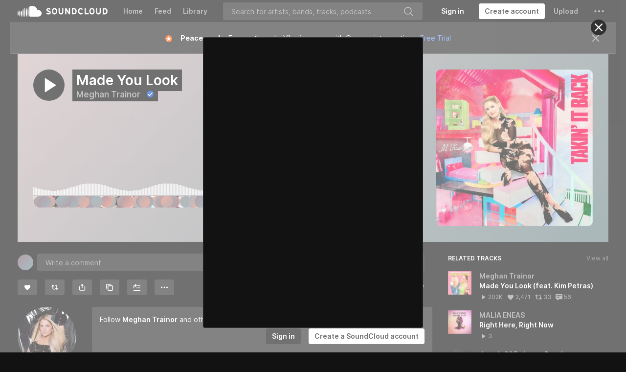

--- FILE ---
content_type: text/html; charset=utf-8
request_url: https://www.google.com/recaptcha/api2/aframe
body_size: 184
content:
<!DOCTYPE HTML><html><head><meta http-equiv="content-type" content="text/html; charset=UTF-8"></head><body><script nonce="MsGBGsgnJJ4nb7pQAJ0zfg">/** Anti-fraud and anti-abuse applications only. See google.com/recaptcha */ try{var clients={'sodar':'https://pagead2.googlesyndication.com/pagead/sodar?'};window.addEventListener("message",function(a){try{if(a.source===window.parent){var b=JSON.parse(a.data);var c=clients[b['id']];if(c){var d=document.createElement('img');d.src=c+b['params']+'&rc='+(localStorage.getItem("rc::a")?sessionStorage.getItem("rc::b"):"");window.document.body.appendChild(d);sessionStorage.setItem("rc::e",parseInt(sessionStorage.getItem("rc::e")||0)+1);localStorage.setItem("rc::h",'1762845569305');}}}catch(b){}});window.parent.postMessage("_grecaptcha_ready", "*");}catch(b){}</script></body></html>